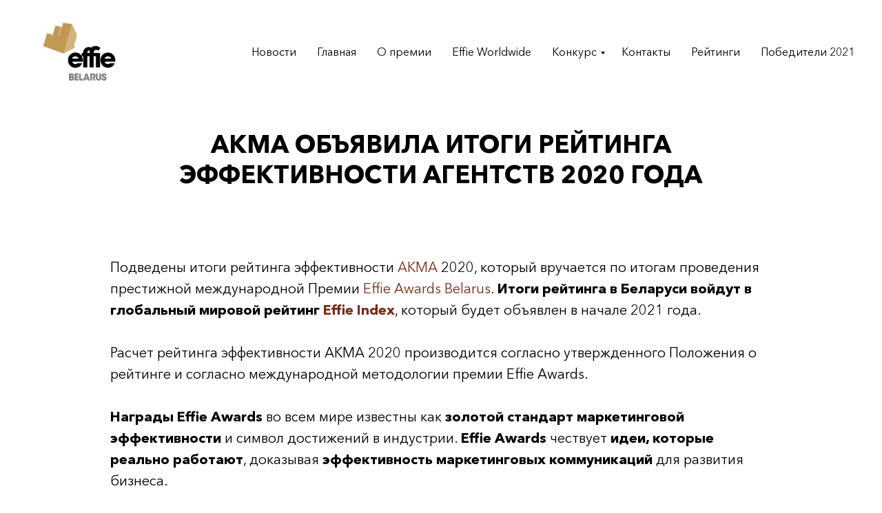

--- FILE ---
content_type: text/html; charset=UTF-8
request_url: http://www.effie.by/acma-effectiveness-raiting-2020
body_size: 9942
content:
<!DOCTYPE html><html><head><meta charset="utf-8" /><meta http-equiv="Content-Type" content="text/html; charset=utf-8" /><meta name="viewport" content="width=device-width, initial-scale=1.0" /> <!--metatextblock--><title>АКМА ОБЪЯВИЛА ИТОГИ РЕЙТИНГА ЭФФЕКТИВНОСТИ АГЕНТСТВ 2020 ГОДА</title><meta name="description" content="Подведены итоги рейтинга эффективности АКМА 2020, который вручается по итогам проведения престижной международной Премии Effie Awards Belarus." /> <meta property="og:url" content="http://effie.by/acma-effectiveness-raiting-2020" /><meta property="og:title" content="АКМА ОБЪЯВИЛА ИТОГИ РЕЙТИНГА ЭФФЕКТИВНОСТИ АГЕНТСТВ 2020 ГОДА" /><meta property="og:description" content="Подведены итоги рейтинга эффективности АКМА 2020, который вручается по итогам проведения престижной международной Премии Effie Awards Belarus." /><meta property="og:type" content="website" /><meta property="og:image" content="https://static.tildacdn.biz/tild6135-6362-4833-a133-636435616434/effie-awards.jpg" /><link rel="canonical" href="http://effie.by/acma-effectiveness-raiting-2020"><!--/metatextblock--><meta name="format-detection" content="telephone=no" /><meta http-equiv="x-dns-prefetch-control" content="on"><link rel="dns-prefetch" href="https://ws.tildacdn.com"><link rel="dns-prefetch" href="https://static.tildacdn.biz"><link rel="shortcut icon" href="https://static.tildacdn.biz/tild3737-3531-4437-a262-626533633566/favicon.ico" type="image/x-icon" /><!-- Assets --><script src="https://neo.tildacdn.com/js/tilda-fallback-1.0.min.js" async charset="utf-8"></script><link rel="stylesheet" href="https://static.tildacdn.biz/css/tilda-grid-3.0.min.css" type="text/css" media="all" onerror="this.loaderr='y';"/><link rel="stylesheet" href="https://static.tildacdn.biz/ws/project543087/tilda-blocks-page16282734.min.css?t=1720081326" type="text/css" media="all" onerror="this.loaderr='y';" /><link rel="stylesheet" href="https://static.tildacdn.biz/css/tilda-menusub-1.0.min.css" type="text/css" media="print" onload="this.media='all';" onerror="this.loaderr='y';" /><noscript><link rel="stylesheet" href="https://static.tildacdn.biz/css/tilda-menusub-1.0.min.css" type="text/css" media="all" /></noscript><script nomodule src="https://static.tildacdn.biz/js/tilda-polyfill-1.0.min.js" charset="utf-8"></script><script type="text/javascript">function t_onReady(func) {
if (document.readyState != 'loading') {
func();
} else {
document.addEventListener('DOMContentLoaded', func);
}
}
function t_onFuncLoad(funcName, okFunc, time) {
if (typeof window[funcName] === 'function') {
okFunc();
} else {
setTimeout(function() {
t_onFuncLoad(funcName, okFunc, time);
},(time || 100));
}
}</script><script src="https://static.tildacdn.biz/js/jquery-1.10.2.min.js" charset="utf-8" onerror="this.loaderr='y';"></script> <script src="https://static.tildacdn.biz/js/tilda-scripts-3.0.min.js" charset="utf-8" defer onerror="this.loaderr='y';"></script><script src="https://static.tildacdn.biz/ws/project543087/tilda-blocks-page16282734.min.js?t=1720081326" charset="utf-8" async onerror="this.loaderr='y';"></script><script src="https://static.tildacdn.biz/js/tilda-lazyload-1.0.min.js" charset="utf-8" async onerror="this.loaderr='y';"></script><script src="https://static.tildacdn.biz/js/tilda-t431-table-1.0.min.js" charset="utf-8" async onerror="this.loaderr='y';"></script><script src="https://static.tildacdn.biz/js/tilda-menusub-1.0.min.js" charset="utf-8" async onerror="this.loaderr='y';"></script><script src="https://static.tildacdn.biz/js/tilda-menu-1.0.min.js" charset="utf-8" async onerror="this.loaderr='y';"></script><script src="https://static.tildacdn.biz/js/tilda-submenublocks-1.0.min.js" charset="utf-8" async onerror="this.loaderr='y';"></script><script src="https://static.tildacdn.biz/js/tilda-skiplink-1.0.min.js" charset="utf-8" async onerror="this.loaderr='y';"></script><script src="https://static.tildacdn.biz/js/tilda-events-1.0.min.js" charset="utf-8" async onerror="this.loaderr='y';"></script><script type="text/javascript">window.dataLayer = window.dataLayer || [];</script><!-- Google Tag Manager --><script type="text/javascript">(function(w,d,s,l,i){w[l]=w[l]||[];w[l].push({'gtm.start':
new Date().getTime(),event:'gtm.js'});var f=d.getElementsByTagName(s)[0],
j=d.createElement(s),dl=l!='dataLayer'?'&l='+l:'';j.async=true;j.src=
'https://www.googletagmanager.com/gtm.js?id='+i+dl;f.parentNode.insertBefore(j,f);
})(window,document,'script','dataLayer','GTM-TJKNPHC');</script><!-- End Google Tag Manager --><script type="text/javascript">(function () {
if((/bot|google|yandex|baidu|bing|msn|duckduckbot|teoma|slurp|crawler|spider|robot|crawling|facebook/i.test(navigator.userAgent))===false && typeof(sessionStorage)!='undefined' && sessionStorage.getItem('visited')!=='y' && document.visibilityState){
var style=document.createElement('style');
style.type='text/css';
style.innerHTML='@media screen and (min-width: 980px) {.t-records {opacity: 0;}.t-records_animated {-webkit-transition: opacity ease-in-out .2s;-moz-transition: opacity ease-in-out .2s;-o-transition: opacity ease-in-out .2s;transition: opacity ease-in-out .2s;}.t-records.t-records_visible {opacity: 1;}}';
document.getElementsByTagName('head')[0].appendChild(style);
function t_setvisRecs(){
var alr=document.querySelectorAll('.t-records');
Array.prototype.forEach.call(alr, function(el) {
el.classList.add("t-records_animated");
});
setTimeout(function () {
Array.prototype.forEach.call(alr, function(el) {
el.classList.add("t-records_visible");
});
sessionStorage.setItem("visited", "y");
}, 400);
} 
document.addEventListener('DOMContentLoaded', t_setvisRecs);
}
})();</script></head><body class="t-body" style="margin:0;"><!--allrecords--><div id="allrecords" class="t-records" data-hook="blocks-collection-content-node" data-tilda-project-id="543087" data-tilda-page-id="16282734" data-tilda-page-alias="acma-effectiveness-raiting-2020" data-tilda-formskey="8889ab39516de2b7216fa3d06de45610" data-tilda-lazy="yes" data-tilda-root-zone="biz" ><!--header--><header id="t-header" class="t-records" data-hook="blocks-collection-content-node" data-tilda-project-id="543087" data-tilda-page-id="2301035" data-tilda-page-alias="header" data-tilda-formskey="8889ab39516de2b7216fa3d06de45610" data-tilda-lazy="yes" data-tilda-root-zone="biz" data-tilda-page-headcode="yes" ><div id="rec117541502" class="r t-rec t-rec_pt_0 t-rec_pb_0" style="padding-top:0px;padding-bottom:0px; " data-animationappear="off" data-record-type="456" ><!-- T456 --><div id="nav117541502marker"></div><div id="nav117541502" class="t456 t456__positionstatic " style="background-color: rgba(255,255,255,1); height:50px; " data-bgcolor-hex="#ffffff" data-bgcolor-rgba="rgba(255,255,255,1)" data-navmarker="nav117541502marker" data-appearoffset="" data-bgopacity-two="" data-menushadow="" data-menushadow-css="" data-bgopacity="1" data-menu-items-align="right" data-menu="yes"><div class="t456__maincontainer " style="height:50px;"><nav 
class="t456__rightwrapper t456__menualign_right" 
style=""><ul role="list" class="t456__list t-menu__list"><li class="t456__list_item" 
style="padding:0 15px 0 0;"><a class="t-menu__link-item" 
href="/registration" data-menu-submenu-hook="" data-menu-item-number="1">Зарегистрироваться</a></li><li class="t456__list_item" 
style="padding:0 0 0 15px;"><a class="t-menu__link-item" 
href="/members/login" data-menu-submenu-hook="" data-menu-item-number="2">Войти</a></li></ul></nav></div></div><style>@media screen and (max-width: 980px) {
#rec117541502 .t456__leftcontainer{
padding: 20px;
}
}
@media screen and (max-width: 980px) {
#rec117541502 .t456__imglogo{
padding: 20px 0;
}
}</style><script type="text/javascript">t_onReady(function() {
t_onFuncLoad('t_menu__highlightActiveLinks', function () {
t_menu__highlightActiveLinks('.t456__list_item a');
});
});
t_onReady(function () {
t_onFuncLoad('t_menu__setBGcolor', function () {
t_menu__setBGcolor('117541502', '.t456');
window.addEventListener('resize', function () {
t_menu__setBGcolor('117541502', '.t456');
});
});
t_onFuncLoad('t_menu__interactFromKeyboard', function () {
t_menu__interactFromKeyboard('117541502');
});
});</script><style>#rec117541502 .t-menu__link-item{
-webkit-transition: color 0.3s ease-in-out, opacity 0.3s ease-in-out;
transition: color 0.3s ease-in-out, opacity 0.3s ease-in-out; 
}
#rec117541502 .t-menu__link-item.t-active:not(.t978__menu-link){
font-weight:600 !important; }
#rec117541502 .t-menu__link-item:not(.t-active):not(.tooltipstered):hover {
color: #b4975a !important; }
#rec117541502 .t-menu__link-item:not(.t-active):not(.tooltipstered):focus-visible{
color: #b4975a !important; }
@supports (overflow:-webkit-marquee) and (justify-content:inherit)
{
#rec117541502 .t-menu__link-item,
#rec117541502 .t-menu__link-item.t-active {
opacity: 1 !important;
}
}</style><style> #rec117541502 .t456__logowrapper a { color: #ffffff; } #rec117541502 a.t-menu__link-item { color: #030303; font-weight: 400; }</style><style> #rec117541502 .t456__logo { color: #ffffff; }</style><!--[if IE 8]><style>#rec117541502 .t456 {
filter: progid:DXImageTransform.Microsoft.gradient(startColorStr='#D9ffffff', endColorstr='#D9ffffff');
}</style><![endif]--></div><div id="rec44743470" class="r t-rec" style=" " data-animationappear="off" data-record-type="794" ><!-- T794 --><div class="t794" data-tooltip-hook="#submenu:conference" data-tooltip-margin="15px" data-add-arrow="on"><div class="t794__tooltip-menu"><div class="t794__tooltip-menu-corner" ></div><div class="t794__content"><ul class="t794__list" role="menu" aria-label=""><li class="t794__list_item t-submenublocks__item t-name t-name_xs"><a class="t794__typo t794__typo_44743470 t794__link t-name t-name_xs" 
role="menuitem" 
href="/conference" 
style="font-weight:400;" data-menu-item-number="1">Программа</a></li><li class="t794__list_item t-submenublocks__item t-name t-name_xs"><a class="t794__typo t794__typo_44743470 t794__link t-name t-name_xs" 
role="menuitem" 
href="/conference#price" 
style="font-weight:400;" data-menu-item-number="2">Стоимость участия</a></li><li class="t794__list_item t-submenublocks__item t-name t-name_xs"><a class="t794__typo t794__typo_44743470 t794__link t-name t-name_xs" 
role="menuitem" 
href="/conference#ticket" 
style="font-weight:400;" data-menu-item-number="3">Оформить заявку</a></li></ul></div></div></div><script>t_onReady(function() {
t_onFuncLoad('t794_init', function() {
t794_init('44743470');
});
});</script><style>#rec44743470 .t794__tooltip-menu,
a[data-tooltip-menu-id="44743470"] + .t794__tooltip-menu {
background-color:#ffffff; text-align:center; max-width:200px; border-radius:3px; }
#rec44743470 .t794__content {
background-color: #ffffff;
border-radius:3px; }
#rec44743470 .t794__tooltip-menu-corner {
background-color: #ffffff;
top: -6.5px;
border-color: #eee;
border-width: 0;
border-style: none;
}
@media screen and (max-width: 980px) {
a[data-tooltip-menu-id="44743470"] + .t794__tooltip-menu {
max-width: 100%;
}
}</style><style></style><style>#rec44743470 .t794__tooltip-menu,a[data-tooltip-menu-id="44743470"] + .t794__tooltip-menu {box-shadow: 0px 0px 7px rgba(0,0,0,0.2);}</style></div><div id="rec563535356" class="r t-rec t-rec_pt_0" style="padding-top:0px; " data-animationappear="off" data-record-type="456" ><!-- T456 --><div id="nav563535356marker"></div><div id="nav563535356" class="t456 t456__positionfixed " style="background-color: rgba(255,255,255,1); height:150px; " data-bgcolor-hex="#ffffff" data-bgcolor-rgba="rgba(255,255,255,1)" data-navmarker="nav563535356marker" data-appearoffset="" data-bgopacity-two="" data-menushadow="" data-menushadow-css="" data-bgopacity="1" data-menu-items-align="right" data-menu="yes"><div class="t456__maincontainer " style="height:150px;"><div class="t456__leftwrapper" style="min-width:150px;width:150px;"> <div class="t456__logowrapper" style="display: block;"><a href="/" ><img class="t456__imglogo t456__imglogomobile" 
src="https://static.tildacdn.biz/tild3465-6266-4037-a265-643336306434/effie_head.png" 
imgfield="img" 
style="max-width: 150px; width: 150px;"
alt=""></a></div></div><nav 
class="t456__rightwrapper t456__menualign_right" 
style=""><ul role="list" class="t456__list t-menu__list"><li class="t456__list_item" 
style="padding:0 15px 0 0;"><a class="t-menu__link-item" 
href="/home" data-menu-submenu-hook="" data-menu-item-number="1">Новости</a></li><li class="t456__list_item" 
style="padding:0 15px;"><a class="t-menu__link-item" 
href="/home" data-menu-submenu-hook="" data-menu-item-number="2">Главная</a></li><li class="t456__list_item" 
style="padding:0 15px;"><a class="t-menu__link-item" 
href="/about" data-menu-submenu-hook="" data-menu-item-number="3">О премии</a></li><li class="t456__list_item" 
style="padding:0 15px;"><a class="t-menu__link-item" 
href="/https://www.effie.org/" data-menu-submenu-hook="" data-menu-item-number="4">Effie Worldwide</a></li><li class="t456__list_item" 
style="padding:0 15px;"><a class="t-menu__link-item" 
href="#submenu:contest" data-menu-submenu-hook="" data-menu-item-number="5">Конкурс</a></li><li class="t456__list_item" 
style="padding:0 15px;"><a class="t-menu__link-item" 
href="/contacts" data-menu-submenu-hook="" data-menu-item-number="6">Контакты</a></li><li class="t456__list_item" 
style="padding:0 15px;"><a class="t-menu__link-item" 
href=""
aria-expanded="false" role="button" data-menu-submenu-hook="link_sub7_563535356" data-menu-item-number="7">Рейтинги</a><div class="t-menusub" data-submenu-hook="link_sub7_563535356" data-submenu-margin="15px" data-add-submenu-arrow=""><div class="t-menusub__menu"><div class="t-menusub__content"><ul role="list" class="t-menusub__list"><li class="t-menusub__list-item t-name t-name_xs"><a class="t-menusub__link-item t-name t-name_xs" 
href="https://www.effieindex.com/" data-menu-item-number="7">Effie Index</a></li><li class="t-menusub__list-item t-name t-name_xs"><a class="t-menusub__link-item t-name t-name_xs" 
href="http://effie.by/acma_effectiveness_rating" data-menu-item-number="7">Рейтинг эффективности АКМА</a></li></ul></div></div></div></li><li class="t456__list_item" 
style="padding:0 0 0 15px;"><a class="t-menu__link-item" 
href="/winners2021" data-menu-submenu-hook="" data-menu-item-number="8">Победители 2021</a></li></ul></nav></div></div><style>@media screen and (max-width: 980px) {
#rec563535356 .t456__leftcontainer{
padding: 20px;
}
}
@media screen and (max-width: 980px) {
#rec563535356 .t456__imglogo{
padding: 20px 0;
}
}</style><script type="text/javascript">t_onReady(function() {
t_onFuncLoad('t_menu__highlightActiveLinks', function () {
t_menu__highlightActiveLinks('.t456__list_item a');
});
t_onFuncLoad('t_menu__findAnchorLinks', function () {
t_menu__findAnchorLinks('563535356', '.t456__list_item a');
});
});
t_onReady(function () {
t_onFuncLoad('t_menu__setBGcolor', function () {
t_menu__setBGcolor('563535356', '.t456');
window.addEventListener('resize', function () {
t_menu__setBGcolor('563535356', '.t456');
});
});
t_onFuncLoad('t_menu__interactFromKeyboard', function () {
t_menu__interactFromKeyboard('563535356');
});
});</script><style>#rec563535356 .t-menu__link-item{
-webkit-transition: color 0.3s ease-in-out, opacity 0.3s ease-in-out;
transition: color 0.3s ease-in-out, opacity 0.3s ease-in-out; 
}
#rec563535356 .t-menu__link-item.t-active:not(.t978__menu-link){
font-weight:600 !important; }
#rec563535356 .t-menu__link-item:not(.t-active):not(.tooltipstered):hover {
color: #b4975a !important; }
#rec563535356 .t-menu__link-item:not(.t-active):not(.tooltipstered):focus-visible{
color: #b4975a !important; }
@supports (overflow:-webkit-marquee) and (justify-content:inherit)
{
#rec563535356 .t-menu__link-item,
#rec563535356 .t-menu__link-item.t-active {
opacity: 1 !important;
}
}</style><script>t_onReady(function () {
setTimeout(function(){
t_onFuncLoad('t_menusub_init', function() {
t_menusub_init('563535356');
});
}, 500);
});</script><style>@media screen and (max-width: 980px) {
#rec563535356 .t-menusub__menu .t-menusub__link-item {
color:#030303 !important;
}
#rec563535356 .t-menusub__menu .t-menusub__link-item.t-active {
color:#030303 !important;
}
}</style><style> #rec563535356 .t456__logowrapper a { color: #ffffff; } #rec563535356 a.t-menu__link-item { color: #030303; font-weight: 400; }</style><style> #rec563535356 .t456__logo { color: #ffffff; }</style><!--[if IE 8]><style>#rec563535356 .t456 {
filter: progid:DXImageTransform.Microsoft.gradient(startColorStr='#D9ffffff', endColorstr='#D9ffffff');
}</style><![endif]--></div><div id="rec563535734" class="r t-rec" style=" " data-animationappear="off" data-record-type="794" ><!-- T794 --><div class="t794" data-tooltip-hook="#submenu:contest" data-tooltip-margin="15px" data-add-arrow="on"><div class="t794__tooltip-menu"><div class="t794__tooltip-menu-corner" ></div><div class="t794__content"><ul class="t794__list" role="menu" aria-label=""><li class="t794__list_item t-submenublocks__item t-name t-name_xs"><a class="t794__typo t794__typo_563535734 t794__link t-name t-name_xs" 
role="menuitem" 
href="/contest#categories" 
style="font-weight:400;" data-menu-item-number="1">Категории</a></li><li class="t794__list_item t-submenublocks__item t-name t-name_xs"><a class="t794__typo t794__typo_563535734 t794__link t-name t-name_xs" 
role="menuitem" 
href="/contest#rules" 
style="font-weight:400;" data-menu-item-number="2">Правила и требования</a></li><li class="t794__list_item t-submenublocks__item t-name t-name_xs"><a class="t794__typo t794__typo_563535734 t794__link t-name t-name_xs" 
role="menuitem" 
href="/contest#recs" 
style="font-weight:400;" data-menu-item-number="3">Рекомендации участникам</a></li><li class="t794__list_item t-submenublocks__item t-name t-name_xs"><a class="t794__typo t794__typo_563535734 t794__link t-name t-name_xs" 
role="menuitem" 
href="/contest#deadlines-prices" 
style="font-weight:400;" data-menu-item-number="4">Дедлайны и стоимость</a></li><li class="t794__list_item t-submenublocks__item t-name t-name_xs"><a class="t794__typo t794__typo_563535734 t794__link t-name t-name_xs" 
role="menuitem" 
href="/contest#jury" 
style="font-weight:400;" data-menu-item-number="5">Жюри</a></li><li class="t794__list_item t-submenublocks__item t-name t-name_xs"><a class="t794__typo t794__typo_563535734 t794__link t-name t-name_xs" 
role="menuitem" 
href="/contest#jury-rules" 
style="font-weight:400;" data-menu-item-number="6">Процедура судейства</a></li><li class="t794__list_item t-submenublocks__item t-name t-name_xs"><a class="t794__typo t794__typo_563535734 t794__link t-name t-name_xs" 
role="menuitem" 
href="/contest#award-ceremony" 
style="font-weight:400;" data-menu-item-number="7">Церемония награждения</a></li><li class="t794__list_item t-submenublocks__item t-name t-name_xs"><a class="t794__typo t794__typo_563535734 t794__link t-name t-name_xs" 
role="menuitem" 
href="https://www.effieindex.com/" 
style="font-weight:400;" data-menu-item-number="8">Effie Index</a></li></ul></div></div></div><script>t_onReady(function() {
t_onFuncLoad('t794_init', function() {
t794_init('563535734');
});
});</script><style>#rec563535734 .t794__tooltip-menu,
a[data-tooltip-menu-id="563535734"] + .t794__tooltip-menu {
background-color:#ffffff; text-align:center; max-width:300px; border-radius:3px; }
#rec563535734 .t794__content {
background-color: #ffffff;
border-radius:3px; }
#rec563535734 .t794__tooltip-menu-corner {
background-color: #ffffff;
top: -6.5px;
border-color: #eee;
border-width: 0;
border-style: none;
}
@media screen and (max-width: 980px) {
a[data-tooltip-menu-id="563535734"] + .t794__tooltip-menu {
max-width: 100%;
}
}</style><style>#rec563535734 .t794__typo.t-active,
a[data-tooltip-menu-id="563535734"] + .t794__tooltip-menu .t794__typo.t-active{
font-weight:500 !important; }</style><style></style><style>#rec563535734 .t794__tooltip-menu,a[data-tooltip-menu-id="563535734"] + .t794__tooltip-menu {box-shadow: 0px 0px 7px rgba(0,0,0,0.2);}</style></div><div id="rec563535789" class="r t-rec" style=" " data-animationappear="off" data-record-type="794" ><!-- T794 --><div class="t794" data-tooltip-hook="#submenu:conference" data-tooltip-margin="15px" data-add-arrow="on"><div class="t794__tooltip-menu"><div class="t794__tooltip-menu-corner" ></div><div class="t794__content"><ul class="t794__list" role="menu" aria-label=""><li class="t794__list_item t-submenublocks__item t-name t-name_xs"><a class="t794__typo t794__typo_563535789 t794__link t-name t-name_xs" 
role="menuitem" 
href="/conference" 
style="font-weight:400;" data-menu-item-number="1">Программа</a></li><li class="t794__list_item t-submenublocks__item t-name t-name_xs"><a class="t794__typo t794__typo_563535789 t794__link t-name t-name_xs" 
role="menuitem" 
href="/conference#price" 
style="font-weight:400;" data-menu-item-number="2">Стоимость участия</a></li><li class="t794__list_item t-submenublocks__item t-name t-name_xs"><a class="t794__typo t794__typo_563535789 t794__link t-name t-name_xs" 
role="menuitem" 
href="/conference#ticket" 
style="font-weight:400;" data-menu-item-number="3">Оформить заявку</a></li></ul></div></div></div><script>t_onReady(function() {
t_onFuncLoad('t794_init', function() {
t794_init('563535789');
});
});</script><style>#rec563535789 .t794__tooltip-menu,
a[data-tooltip-menu-id="563535789"] + .t794__tooltip-menu {
background-color:#ffffff; text-align:center; max-width:200px; border-radius:3px; }
#rec563535789 .t794__content {
background-color: #ffffff;
border-radius:3px; }
#rec563535789 .t794__tooltip-menu-corner {
background-color: #ffffff;
top: -6.5px;
border-color: #eee;
border-width: 0;
border-style: none;
}
@media screen and (max-width: 980px) {
a[data-tooltip-menu-id="563535789"] + .t794__tooltip-menu {
max-width: 100%;
}
}</style><style></style><style>#rec563535789 .t794__tooltip-menu,a[data-tooltip-menu-id="563535789"] + .t794__tooltip-menu {box-shadow: 0px 0px 7px rgba(0,0,0,0.2);}</style></div></header><!--/header--><div id="rec265682195" class="r t-rec t-rec_pt_135 t-rec_pb_90" style="padding-top:135px;padding-bottom:90px; " data-record-type="33" ><!-- T017 --><div class="t017"><div class="t-container t-align_center"><div class="t-col t-col_10 t-prefix_1"> <div class="t017__title t-title t-title_xxs" field="title"><strong></strong><strong> <strong data-redactor-tag="strong"></strong> <strong></strong> <strong>АКМА ОБЪЯВИЛА ИТОГИ РЕЙТИНГА ЭФФЕКТИВНОСТИ АГЕНТСТВ 2020 ГОДА</strong> </strong><br /></div> </div></div></div></div><div id="rec265682196" class="r t-rec t-rec_pt_0 t-rec_pb_30" style="padding-top:0px;padding-bottom:30px; " data-record-type="106" ><!-- T004 --><div class="t004"><div class="t-container "><div class="t-col t-col_10 t-prefix_1"><div field="text" class="t-text t-text_md ">Подведены итоги рейтинга эффективности <a href="http://association.by/">АКМА</a> 2020, который вручается по итогам проведения престижной международной Премии <a href="http://effie.by/">Effie Awards Belarus</a>. <strong>Итоги рейтинга в Беларуси войдут в глобальный мировой рейтинг</strong> <a href="https://www.effieindex.com/"><strong>Effie</strong> <strong></strong> <strong>Index</strong></a>, который будет объявлен в начале 2021 года. <br /><br /> Расчет рейтинга эффективности АКМА 2020 производится согласно утвержденного Положения о рейтинге и согласно международной методологии премии Effie Awards. <br /><br /> <strong>Награды</strong> <strong> <strong data-redactor-tag="strong">Effie</strong></strong> <strong>Awards</strong> во всем мире известны как <strong>золотой стандарт маркетинговой эффективности</strong> и символ достижений в индустрии. <strong>Effie Awards</strong> чествует <strong>идеи, которые реально работают</strong>, доказывая <strong>эффективность маркетинговых коммуникаций</strong> для развития бизнеса.<br /><br /> По словам <strong>Алены Устинович,</strong> Председателя Правления <a href="http://association.by/">АКМА</a>, «на всех этапах конкурса была очень высокая конкуренция между проектами. Члены жюри рассматривали работы онлайн в закрытом режиме, выставляя по четыре отметки для каждой конкурсной заявки, оценивая четыре ее составляющие: <strong>проблему, контекст и цели; инсайт и стратегическую идею; воплощение идеи в жизнь; результаты.</strong> <strong>Самым весомым критерием при присуждении наград разными составами жюри являлись доказанные результаты проектов. По всему миру премия</strong> <strong>Effie</strong> <strong>преследует цели поддержки и совершенствования практик эффективности маркетинга, а также практикующих специалистов в этой области. Мы рассчитываем на то, что международный опыт</strong> <strong>Effie</strong> <strong>повысит конкурентоспособность маркетинга в Беларуси».</strong> <br /><br /> По итогам проведения Effie Awards Belarus 2020 силы в <strong>Рейтинге эффективности АКМА</strong> распределились следующим образом:<strong></strong> <br /><br /></div></div></div></div></div><div id="rec265682197" class="r t-rec t-rec_pt_15 t-rec_pb_0" style="padding-top:15px;padding-bottom:0px; " data-record-type="255" ><!-- T225 --><div class="t225"><div class="t-container t-align_center"><div class="t-col t-col_8 t-prefix_2"><div class="t225__title t-title t-title_md" field="title"><div style="font-size:28px;" data-customstyle="yes"><strong>РЕЙТИНГ ЭФФЕКТИВНОСТИ АГЕНТСТВ 2020</strong></div></div> <div class="t225__descr t-descr t-descr_xxl" field="descr"><div style="font-family:Georgia;" data-customstyle="yes"></div></div> </div></div></div><style> #rec265682197 .t225__uptitle { text-transform: uppercase; }</style></div><div id="rec265682198" class="r t-rec t-rec_pt_0 t-rec_pb_0" style="padding-top:0px;padding-bottom:0px; " data-record-type="431" ><!-- t431 --><!-- @classes: t-text t-title t-btn t-btn_sm --><div class="t431"><div class="t-container"><div class="t-col t-col_10 t-prefix_1 t431__tdscale_1 t-text t-text_sm t-align_center t431__mobilescroll"><div class="t431__wrapper-for-mobile"><div class="t431__table-wrapper" data-auto-correct-mobile-width="false" ><table class="t431__table " data-table-width="20%;60%;20%" width="100%"></table></div></div><div class="t431__data-part1" data-auto-correct-mobile-width="false" style="display: none">Место;Агентство;Баллы</div><div class="t431__data-part2" data-auto-correct-mobile-width="false" style="display: none">1;AIDA Pioneer Group;42
2;TDI Group;36
3;Artox Media Digital Group;20
4;PARTIZAN PRODUCTION;17
5;ARS Communications;16
6;PG Brand Reforming;10
7;Loga Biga;6
8-11;Not Perfect Y&amp;R (Minsk);4
8-11;PRKVADRAT;4
8-11;MEDIAHOUSE;4
8-11;Primary / J. Walter Thompson Belarus;4
12;getbob;3
13-14;Fabula Branding;2
13-14;Protein;2
15;Optimum BY;1</div></div></div></div><style>#rec265682198 .t431 .t431__th {
border-width: 0px 0px 1px 0px;
border-color: #000000; }
#rec265682198 .t431 .t431__tbody tr:nth-child(1) td {
border-top: 0 !important;
}
#rec265682198 .t431 .t431__td {
border-width: 1px 0px;
vertical-align: ;
border-color: #d9d9d9; color: #4d4c4c;}
#rec265682198 .t431 .t431__oddrow {
background: #ffffff}
#rec265682198 .t431 .t431__evenrow {
background: #eeeeee}
#rec265682198 .t431 .t431__btnwrapper a {
color:#ffffff;border:0px solid #000000;background-color:#000000;border-radius:21px; -moz-border-radius:21px; -webkit-border-radius:21px;
}</style><script>t_onReady(function () {
t_onFuncLoad('t431_init', function () {
t431_init(265682198);
});
});</script></div><div id="rec265682199" class="r t-rec t-rec_pt_60 t-rec_pb_0" style="padding-top:60px;padding-bottom:0px; " data-record-type="106" ><!-- T004 --><div class="t004"><div class="t-container "><div class="t-col t-col_10 t-prefix_1"><div field="text" class="t-text t-text_md "> Ассоциация Коммуникационных и Маркетинговых Агентств также ежегодно публикует <a href="http://association.by/raiting/creative-2020">рейтинг креативности агентств</a>, а в скором времени впервые будет объявлен рейтинг эффективности брендов в маркетинговых коммуникациях. <br /><br /> АКМА желает успехов и новых креативных и эффективных проектов в 2021 году! <br /><br /></div></div></div></div></div><div id="rec265682200" class="r t-rec t-rec_pt_60 t-rec_pb_60" style="padding-top:60px;padding-bottom:60px; " data-record-type="132" ><div class="t-container_100"><div style="position: relative; right: 50%; float: right;"><div style="position: relative; z-index: 1; right: -50%;"><div style="display: table;"><div style="display:table-row; width:auto; clear:both;"><div id="fb-root"></div><script>(function(d, s, id) {
var js, fjs = d.getElementsByTagName(s)[0];
if (d.getElementById(id)) {
return FB.init({
appId: '257953674358265',
status: true,
xfbml: true,
version: 'v2.0'
})
}
js = d.createElement(s); js.id = id;
js.src = "//connect.facebook.net/en_En/sdk.js#xfbml=1&appId=257953674358265&version=v2.0";
fjs.parentNode.insertBefore(js, fjs);
} (document, 'script', 'facebook-jssdk'));</script><div style="border:0px solid;height:25px; float:left; display:table-column; padding-left:10px; padding-top:4px;"><div class="fb-share-button" data-type="button_count"></div><script>document.querySelector('.fb-share-button').setAttribute('data-href', window.location.origin + window.location.pathname);</script></div><div style="border:0px solid;height:25px; float:left; display:table-column; padding-left:10px; padding-top:4px;" id="vk-share"><script type="text/javascript" src="//vk.com/js/api/share.js?93" charset="utf-8"></script><script>(function(d, s, id) {
var js, fjs = d.getElementsByTagName(s)[0];
if(d.getElementById(id)) {
return vk_init_share(d, 'vk-share');
}
js = d.createElement(s);
js.id = id;
js.src = '//vk.com/js/api/share.js?93';
fjs.parentNode.insertBefore(js, fjs);
js.addEventListener('load', function() {
vk_init_share(d, 'vk-share');
})
})(document, 'script', 'vk-js')
function vk_init_share(d, id) {
var wrp = d.getElementById(id);
var html = VK.Share.button(false, {type: 'round', text: 'Share', eng:1});
wrp.insertAdjacentHTML('afterbegin', html);
wrp.id = '';
} </script></div><div style="float:left; width:80px; display:table-column; height:25px; border:0px solid; padding-left:10px; padding-top:4px;"><a href="https://twitter.com/share" class="twitter-share-button" data-text="АКМА ОБЪЯВИЛА ИТОГИ РЕЙТИНГА ЭФФЕКТИВНОСТИ АГЕНТСТВ 2020 ГОДА">Tweet</a><script>!function(d,s,id){
var js,fjs=d.getElementsByTagName(s)[0],p=/^http:/.test(d.location)?'http':'https';
if (d.getElementById(id)) {
return twttr.widgets.load()
}
js=d.createElement(s);
js.id=id;
js.src=p+'://platform.twitter.com/widgets.js';
fjs.parentNode.insertBefore(js,fjs);
}(document, 'script', 'twitter-wjs');</script></div></div></div></div></div></div> </div><!--footer--><footer id="t-footer" class="t-records" data-hook="blocks-collection-content-node" data-tilda-project-id="543087" data-tilda-page-id="2297622" data-tilda-page-alias="footer" data-tilda-formskey="8889ab39516de2b7216fa3d06de45610" data-tilda-lazy="yes" data-tilda-root-zone="biz" ><div id="rec44683352" class="r t-rec t-rec_pt_75 t-rec_pb_30" style="padding-top:75px;padding-bottom:30px; " data-animationappear="off" data-record-type="420" ><!-- T420 --><div class="t420"><div class="t-container t-align_left"><div class="t420__col t-col t-col_3"><a class="t420__logo-link" href="/" ><img class="t420__logo t-img" 
src="https://thb.tildacdn.biz/tild3238-3366-4930-b063-333130316365/-/empty/effie-belarus_logo-1.png" data-original="https://static.tildacdn.biz/tild3238-3366-4930-b063-333130316365/effie-belarus_logo-1.png" 
imgfield="img"
style="max-width: 150px;" alt=" О премии "
></a><div class="t420__text t-descr t-descr_xxs" field="text"><br /><br /><br /><br /><br /><br /><br />© 2020 Effie Awards Belarus</div></div><div class="t420__col t-col t-col_3"><div class="t420__title t-name t-name_xs t420__title_uppercase" field="title"><a href="/about" style="">О премии</a></div><div class="t420__descr t-descr t-descr_xxs" field="descr"><div style="line-height:18px;" data-customstyle="yes"><ul><li><a href="https://www.effie.org/"><strong><span data-redactor-tag="span" style="font-size: 16px;">EFFIE WORLDWIDE</span></strong></a></li><li><strong><span data-redactor-tag="span" style="font-size: 16px;"><a href="/contacts" style="">КОНТАКТЫ</a></span></strong></li></ul></div></div></div><div class="t420__floatbeaker_lr3"></div><div><div class="t420__col t-col t-col_3"><div class="t420__title t-name t-name_xs t420__title_uppercase" field="title2"><a href="/contest" style="">Конкурс</a></div><div class="t420__descr t-descr t-descr_xxs" field="descr2"><div style="line-height:18px;" data-customstyle="yes"><ul><li><a href="/contest#categories" style="">Категории</a></li><li><a href="/contest#rules" style="">Правила и требования</a></li><li><a href="/contest#recs" style="">Рекомендации участникам</a></li><li><a href="/contest#deadlines-prices" style="">Дедлайны и стоимость</a></li><li><a href="/contest#jury" style="">Жюри</a></li><li><a href="/contest#jury-rules" style="">Процедура судейства</a></li><li><a href="/contest#award-ceremony" style="">Церемония награждения и награды</a></li><li><a href="https://www.effieindex.com/" style="">Effie Index</a></li></ul></div></div></div><div class="t420__col t-col t-col_3"><div class="t420__title t-name t-name_xs t420__title_uppercase" field="title3">Конференция</div><div class="t420__descr t-descr t-descr_xxs" field="descr3"><div style="line-height:18px;" data-customstyle="yes"><ul><li><a href="/conference" style="">Программа</a></li><li><a href="/conference" style="">Стоимость участия</a></li><li><a href="/conference" style="">Оформить заявку</a></li></ul></div></div></div></div></div></div><style> 
#rec44683352 .t420__title { 
color: #1a1a1a; 
} 
#rec44683352 .t420__descr { 
color: #424242; 
}</style> <style> #rec44683352 .t420__logo-link { font-size: 20px; color: #ffffff; text-transform: uppercase; } #rec44683352 .t420__logo { font-size: 20px; color: #ffffff; text-transform: uppercase; } #rec44683352 .t420__title { padding-bottom: 50px; }</style></div><div id="rec102768556" class="r t-rec t-rec_pt_60 t-rec_pb_60" style="padding-top:60px;padding-bottom:60px; " data-record-type="212" ><!-- T188 --><div class="t188"><div class="t-container_100"><div class="t188__wrapper"><div class="t-sociallinks"><ul role="list" class="t-sociallinks__wrapper" aria-label="Соц. сети"><!-- new soclinks --><li class="t-sociallinks__item t-sociallinks__item_facebook"><a href="https://www.facebook.com/effiebelarus/" target="_blank" rel="nofollow" aria-label="facebook" style="width: 32px; height: 32px;"><svg class="t-sociallinks__svg" role="presentation" width=32px height=32px viewBox="0 0 100 100" fill="none" xmlns="http://www.w3.org/2000/svg"><path fill-rule="evenodd" clip-rule="evenodd" d="M50 100c27.6142 0 50-22.3858 50-50S77.6142 0 50 0 0 22.3858 0 50s22.3858 50 50 50Zm3.431-73.9854c-2.5161.0701-5.171.6758-7.0464 2.4577-1.5488 1.4326-2.329 3.5177-2.5044 5.602-.0534 1.4908-.0458 2.9855-.0382 4.4796.0058 1.1205.0115 2.2407-.0085 3.3587-.6888.005-1.3797.0036-2.0709.0021-.9218-.0019-1.8441-.0038-2.7626.0096 0 .8921.0013 1.7855.0026 2.6797.0026 1.791.0052 3.5853-.0026 5.3799.9185.0134 1.8409.0115 2.7627.0096.6912-.0015 1.382-.0029 2.0708.0021.0155 3.5565.0127 7.1128.0098 10.669-.0036 4.4452-.0072 8.8903.0252 13.3354 1.8903-.0134 3.7765-.0115 5.6633-.0095 1.4152.0014 2.8306.0028 4.2484-.0022.0117-4.0009.0088-7.9986.0058-11.9963-.0029-3.9979-.0058-7.9957.0059-11.9964.9533-.005 1.9067-.0036 2.86-.0021 1.2713.0019 2.5425.0038 3.8137-.0096.396-2.679.7335-5.3814.9198-8.0947-1.2576-.0058-2.5155-.0058-3.7734-.0058-1.2578 0-2.5157 0-3.7734-.0059 0-.4689-.0007-.9378-.0014-1.4066-.0022-1.4063-.0044-2.8123.0131-4.2188.198-1.0834 1.3158-1.9104 2.3992-1.8403h5.1476c.0117-2.8069.0117-5.602 0-8.4089-.6636 0-1.3273-.0007-1.9911-.0014-1.9915-.0022-3.9832-.0044-5.975.0131Z" fill="#b4975a"/></svg></a></li>&nbsp;<li class="t-sociallinks__item t-sociallinks__item_instagram"><a href="https://www.instagram.com/effiebelarus/" target="_blank" rel="nofollow" aria-label="instagram" style="width: 32px; height: 32px;"><svg class="t-sociallinks__svg" role="presentation" width=32px height=32px viewBox="0 0 100 100" fill="none" xmlns="http://www.w3.org/2000/svg"><path fill-rule="evenodd" clip-rule="evenodd" d="M50 100C77.6142 100 100 77.6142 100 50C100 22.3858 77.6142 0 50 0C22.3858 0 0 22.3858 0 50C0 77.6142 22.3858 100 50 100ZM25 39.3918C25 31.4558 31.4566 25 39.3918 25H60.6082C68.5442 25 75 31.4566 75 39.3918V60.8028C75 68.738 68.5442 75.1946 60.6082 75.1946H39.3918C31.4558 75.1946 25 68.738 25 60.8028V39.3918ZM36.9883 50.0054C36.9883 42.8847 42.8438 37.0922 50.0397 37.0922C57.2356 37.0922 63.0911 42.8847 63.0911 50.0054C63.0911 57.1252 57.2356 62.9177 50.0397 62.9177C42.843 62.9177 36.9883 57.1252 36.9883 50.0054ZM41.7422 50.0054C41.7422 54.5033 45.4641 58.1638 50.0397 58.1638C54.6153 58.1638 58.3372 54.5041 58.3372 50.0054C58.3372 45.5066 54.6145 41.8469 50.0397 41.8469C45.4641 41.8469 41.7422 45.5066 41.7422 50.0054ZM63.3248 39.6355C65.0208 39.6355 66.3956 38.2606 66.3956 36.5646C66.3956 34.8687 65.0208 33.4938 63.3248 33.4938C61.6288 33.4938 60.2539 34.8687 60.2539 36.5646C60.2539 38.2606 61.6288 39.6355 63.3248 39.6355Z" fill="#b4975a"/></svg></a></li><!-- /new soclinks --></ul></div></div></div></div></div></footer><!--/footer--></div><!--/allrecords--><!-- Stat --><script type="text/javascript">if (! window.mainTracker) { window.mainTracker = 'tilda'; }
setTimeout(function(){ (function (d, w, k, o, g) { var n=d.getElementsByTagName(o)[0],s=d.createElement(o),f=function(){n.parentNode.insertBefore(s,n);}; s.type = "text/javascript"; s.async = true; s.key = k; s.id = "tildastatscript"; s.src=g; if (w.opera=="[object Opera]") {d.addEventListener("DOMContentLoaded", f, false);} else { f(); } })(document, window, '87f7619148bd35fa059ad4b6b0af5bfb','script','https://static.tildacdn.biz/js/tilda-stat-1.0.min.js');
}, 2000); </script><!-- Google Tag Manager (noscript) --><noscript><iframe src="https://www.googletagmanager.com/ns.html?id=GTM-TJKNPHC" height="0" width="0" style="display:none;visibility:hidden"></iframe></noscript><!-- End Google Tag Manager (noscript) --></body></html>

--- FILE ---
content_type: text/plain
request_url: https://www.google-analytics.com/j/collect?v=1&_v=j102&a=1961844890&t=pageview&_s=1&dl=http%3A%2F%2Fwww.effie.by%2Facma-effectiveness-raiting-2020&ul=en-us%40posix&dt=%D0%90%D0%9A%D0%9C%D0%90%20%D0%9E%D0%91%D0%AA%D0%AF%D0%92%D0%98%D0%9B%D0%90%20%D0%98%D0%A2%D0%9E%D0%93%D0%98%20%D0%A0%D0%95%D0%99%D0%A2%D0%98%D0%9D%D0%93%D0%90%20%D0%AD%D0%A4%D0%A4%D0%95%D0%9A%D0%A2%D0%98%D0%92%D0%9D%D0%9E%D0%A1%D0%A2%D0%98%20%D0%90%D0%93%D0%95%D0%9D%D0%A2%D0%A1%D0%A2%D0%92%202020%20%D0%93%D0%9E%D0%94%D0%90&sr=1280x720&vp=1280x720&_u=YGBAgEABAAAAACAAI~&jid=1174190045&gjid=786599057&cid=200244219.1768796833&tid=UA-144061496-1&_gid=848049630.1768796833&_slc=1&gtm=45He61e1n81TJKNPHCza200&gcd=13l3l3l3l1l1&dma=0&tag_exp=103116026~103200004~104527906~104528501~104684208~104684211~105391252~115495938~115616986~115938465~115938468~117041588&z=1121121553
body_size: -448
content:
2,cG-FXTVD55Y6Z